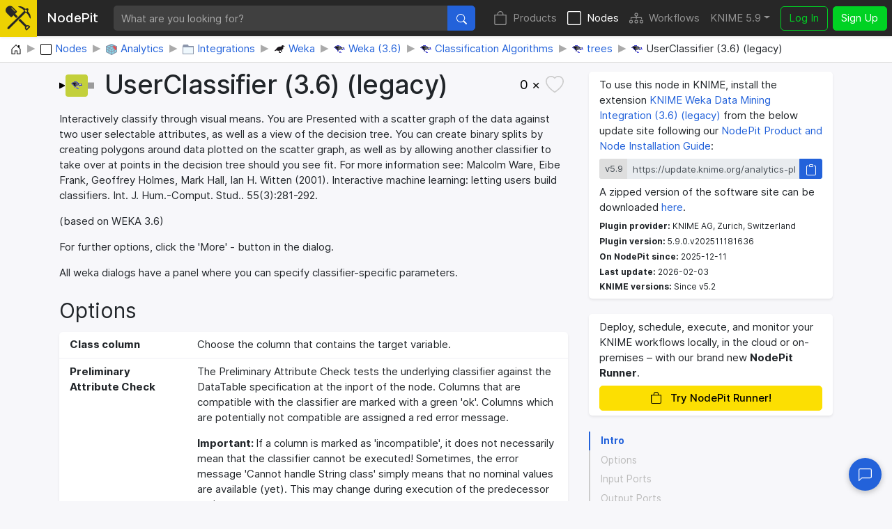

--- FILE ---
content_type: text/html; charset=utf-8
request_url: https://nodepit.com/node/org.knime.ext.weka366.classifier.WekaClassifierNodeFactory%23UserClassifier%20(3.6)%20(legacy)
body_size: 10769
content:
<!DOCTYPE html><html lang="en"><head><title>UserClassifier (3.6) (legacy) — NodePit</title><link rel="stylesheet" href="/main.e559aa5f8430b25df749.css"><meta name="viewport" content="width=device-width, initial-scale=1"><meta name="description" content="Interactively classify through visual means. You are Presented with a scatter graph of the data against two user selectable attributes, as well as a view of the decision tree. You can create binary splits by creating polygons around data plotted on the scatter graph, as well as by allowing another classifier to take over at points in the decision tree should you see fit.

For more information see:

Malcolm Ware, Eibe Frank, Geoffrey Holmes, Mark Hall, Ian H. Witten (2001). Interactive machine learning: letting users build classifiers. Int. J. Hum.-Comput. Stud.. 55(3):281-292."><meta name="keywords" content="node,UserClassifier (3.6) (legacy),Analytics,Integrations,Weka,Weka (3.6),Classification Algorithms,trees,KNIME WEKA nodes,KNIME AG, Zurich, Switzerland"><meta property="og:title" content="UserClassifier (3.6) (legacy) — NodePit"><meta property="og:description" content="Interactively classify through visual means. You are Presented with a scatter graph of the data against two user selectable attributes, as well as a view of the decision tree. You can create binary splits by creating polygons around data plotted on the scatter graph, as well as by allowing another classifier to take over at points in the decision tree should you see fit.

For more information see:

Malcolm Ware, Eibe Frank, Geoffrey Holmes, Mark Hall, Ian H. Witten (2001). Interactive machine learning: letting users build classifiers. Int. J. Hum.-Comput. Stud.. 55(3):281-292."><meta property="og:type" content="website"><meta property="og:url" content="https://nodepit.com/node/org.knime.ext.weka366.classifier.WekaClassifierNodeFactory%23UserClassifier%20(3.6)%20(legacy)"><meta property="og:image" content="https://nodepit.com/images/5.9/nodes/org.knime.ext.weka366.classifier.WekaClassifierNodeFactory%23UserClassifier%20(3.6)%20(legacy)/og-image.png"><meta property="og:site_name" content="NodePit"><meta name="twitter:card" content="summary"><meta name="twitter:site" content="@NodePit"><meta name="twitter:title" content="UserClassifier (3.6) (legacy) — NodePit"><meta name="twitter:description" content="Interactively classify through visual means. You are Presented with a scatter graph of the data against two user selectable attributes, as well as a view of the decision tree. You can create binary splits by creating polygons around data plotted on the scatter graph, as well as by allowing another classifier to take over at points in the decision tree should you see fit.

For more information see:

Malcolm Ware, Eibe Frank, Geoffrey Holmes, Mark Hall, Ian H. Witten (2001). Interactive machine learning: letting users build classifiers. Int. J. Hum.-Comput. Stud.. 55(3):281-292."><meta name="twitter:image" content="https://nodepit.com/images/5.9/nodes/org.knime.ext.weka366.classifier.WekaClassifierNodeFactory%23UserClassifier%20(3.6)%20(legacy)/og-image.png"><link rel="shortcut icon" href="/favicon.ico"><link rel="apple-touch-icon" sizes="192x192" href="/nodepit-touch-192.dfd8cc9dc97f0f89142f.png"><meta name="apple-mobile-web-app-capable" content="yes"><meta name="apple-mobile-web-app-status-bar-style" content="black"><link rel="manifest" href="/manifest.webmanifest"><meta name="theme-color" content="#fcdf02"><link rel="search" type="application/opensearchdescription+xml" href="/opensearch.xml" title="NodePit search"><link rel="alternate" type="application/rss+xml" title="Changelog: All Products" href="/product/feed.xml"><meta property="og:image:width" content="256"><meta property="og:image:height" content="256"></head><body data-spy="scroll" data-target="#section-nav" data-offset="150"><div id="wrapper"><nav class="navbar navbar-expand-lg navbar-dark fixed-top shadow-sm with-search" id="navbar"><a class="navbar-brand" href="/"><div class="logo" id="loading"><svg width="100%" height="100%" viewBox="0 0 250 245" version="1.1" xmlns="http://www.w3.org/2000/svg" xmlns:xlink="http://www.w3.org/1999/xlink" xml:space="preserve" style="fill-rule:evenodd;clip-rule:evenodd;stroke-linejoin:round;stroke-miterlimit:2;"><g><g><path d="M20.914,214.158l-0.007,-0.007l109.26,-108.464l53.392,-53.697l-1.834,-1.838c-0.614,-0.611 -0.92,-1.222 -0.92,-2.141c0,-0.916 0.306,-1.53 0.92,-2.141l0.916,-0.919c-22.338,-21.419 -54.162,-34.271 -54.468,-34.271c-1.224,-0.613 -1.836,-1.836 -1.836,-3.06c0,-1.224 0.916,-2.449 2.142,-2.754c12.545,-3.06 40.699,-1.53 68.85,25.704l1.53,-1.53c1.224,-1.225 3.06,-1.225 4.285,0l1.529,1.53l2.448,-2.448c2.448,-2.449 5.508,-3.672 8.874,-3.672c3.366,0 6.426,1.223 8.873,3.672c2.45,2.448 3.673,5.507 3.673,8.873c0,3.367 -1.223,6.428 -3.673,8.875l-2.447,2.447l1.53,1.53c0.612,0.614 0.917,1.224 0.917,2.141c0,0.918 -0.305,1.531 -0.917,2.143l-1.225,1.226c27.541,28.152 29.378,56.916 26.011,69.461c-0.305,1.224 -1.53,2.144 -2.754,2.144l-0.307,0c-1.223,0 -2.142,-0.615 -2.753,-1.839c0,-0.305 -12.851,-32.741 -34.884,-55.079l-1.225,1.224c-0.611,0.611 -1.528,0.919 -2.141,0.919c-0.612,0 -1.529,-0.308 -2.142,-0.919l-3.672,-3.366l-53.084,53.084l-14.104,13.827l-95.157,94.948l-0.035,-0.035c-4.296,4.296 -11.271,4.296 -15.567,0c-4.296,-4.295 -4.296,-11.271 0,-15.566l0.002,-0.002Zm180.095,-178.633l16.523,16.525l-12.853,12.851l-16.524,-16.524l12.854,-12.852Z"/><path d="M79.181,95.226l-14.826,14.626c-4.043,4.047 -10.644,4.047 -14.687,0l-37.027,-37.026c-32.384,-31.182 5.024,-85.904 46.244,-69.08c5.085,2.075 9.849,5.219 13.733,9.102l37.025,37.64c3.978,3.977 3.978,10.71 0,14.689l-14.746,14.546l26.657,26.515l-15.666,15.551l-26.707,-26.563Zm-16.462,-76.404c-1.224,-1.223 -3.061,-1.223 -4.285,0c-1.222,1.225 -1.222,3.06 0,4.283l33.048,33.356c0.614,0.613 1.53,0.918 2.144,0.918c0.61,0 1.528,-0.305 2.141,-0.918c1.224,-1.225 1.224,-3.06 0,-4.283l-33.048,-33.356Z" style="fill-rule:nonzero;"/><path d="M210.422,194.629c3.048,-1.343 6.367,-2.108 9.809,-2.108l0.613,0.007l0.611,0.021c6.091,0.278 11.708,2.643 16.101,7.034l5.356,5.356c2.347,2.347 2.347,6.154 0,8.502l-29.685,29.684c-1.128,1.128 -2.657,1.761 -4.251,1.761c-1.595,0 -3.124,-0.634 -4.251,-1.761c0,0 -5.354,-5.355 -5.353,-5.354c-4.69,-4.688 -7.065,-10.764 -7.065,-17.324c0,-3.698 0.754,-7.241 2.25,-10.467l-65.195,-64.843l6.319,-6.305l9.389,-9.204l65.352,65.001Zm9.809,9.916c-3.396,0 -6.523,1.511 -8.965,3.68l-3.395,3.399c-2.383,2.38 -3.54,5.488 -3.54,8.823c0,3.333 1.159,6.439 3.541,8.821l1.105,1.104l21.182,-21.182l-1.103,-1.104c-2.233,-2.232 -5.105,-3.392 -8.203,-3.528l-0.622,-0.013Z"/></g></g></svg>
<div class="spinner spinner-border text-dark" role="status"><span class="sr-only">Loading …</span></div></div><span class="label d-none d-lg-inline mr-sm-4">NodePit</span></a><form class="search-form mr-3" method="get" action="/"><div class="input-group"><input class="form-control form-control no-glow query" id="query" type="text" placeholder="What are you looking for?" name="q" value="" autocomplete="off" accesskey="s" required="required"/><div class="input-group-append"><button class="btn btn-primary" id="search-button" type="submit"><svg xmlns="http://www.w3.org/2000/svg" width="16" height="16" fill="currentColor" class="bi bi-search" viewBox="0 0 16 16">
  <path d="M11.742 10.344a6.5 6.5 0 1 0-1.397 1.398h-.001c.03.04.062.078.098.115l3.85 3.85a1 1 0 0 0 1.415-1.414l-3.85-3.85a1.007 1.007 0 0 0-.115-.1zM12 6.5a5.5 5.5 0 1 1-11 0 5.5 5.5 0 0 1 11 0z"/>
</svg></button></div></div></form><button class="navbar-toggler" id="navbar-button" type="button" data-toggle="collapse" data-target="#navbar-toggler" aria-controls="navbar-toggler" aria-expanded="false" aria-label="Toggle navigation"><span class="navbar-toggler-icon"></span></button><div class="collapse navbar-collapse" id="navbar-toggler"><ul class="navbar-nav ml-auto sections"><li class="nav-item"><a class="nav-link" href="/product" accesskey="p"><span class="icon"><svg xmlns="http://www.w3.org/2000/svg" width="16" height="16" fill="currentColor" class="bi bi-bag" viewBox="0 0 16 16">
  <path d="M8 1a2.5 2.5 0 0 1 2.5 2.5V4h-5v-.5A2.5 2.5 0 0 1 8 1zm3.5 3v-.5a3.5 3.5 0 1 0-7 0V4H1v10a2 2 0 0 0 2 2h10a2 2 0 0 0 2-2V4h-3.5zM2 5h12v9a1 1 0 0 1-1 1H3a1 1 0 0 1-1-1V5z"/>
</svg></span>Products</a></li><li class="nav-item active"><a class="nav-link" href="/category/" accesskey="n"><span class="icon"><svg xmlns="http://www.w3.org/2000/svg" width="16" height="16" fill="currentColor" class="bi bi-square" viewBox="0 0 16 16">
  <path d="M14 1a1 1 0 0 1 1 1v12a1 1 0 0 1-1 1H2a1 1 0 0 1-1-1V2a1 1 0 0 1 1-1h12zM2 0a2 2 0 0 0-2 2v12a2 2 0 0 0 2 2h12a2 2 0 0 0 2-2V2a2 2 0 0 0-2-2H2z"/>
</svg></span>Nodes</a></li><li class="nav-item"><a class="nav-link" href="/server/" accesskey="w"><span class="icon"><svg xmlns="http://www.w3.org/2000/svg" width="16" height="16" fill="currentColor" class="bi bi-diagram-3" viewBox="0 0 16 16">
  <path fill-rule="evenodd" d="M6 3.5A1.5 1.5 0 0 1 7.5 2h1A1.5 1.5 0 0 1 10 3.5v1A1.5 1.5 0 0 1 8.5 6v1H14a.5.5 0 0 1 .5.5v1a.5.5 0 0 1-1 0V8h-5v.5a.5.5 0 0 1-1 0V8h-5v.5a.5.5 0 0 1-1 0v-1A.5.5 0 0 1 2 7h5.5V6A1.5 1.5 0 0 1 6 4.5v-1zM8.5 5a.5.5 0 0 0 .5-.5v-1a.5.5 0 0 0-.5-.5h-1a.5.5 0 0 0-.5.5v1a.5.5 0 0 0 .5.5h1zM0 11.5A1.5 1.5 0 0 1 1.5 10h1A1.5 1.5 0 0 1 4 11.5v1A1.5 1.5 0 0 1 2.5 14h-1A1.5 1.5 0 0 1 0 12.5v-1zm1.5-.5a.5.5 0 0 0-.5.5v1a.5.5 0 0 0 .5.5h1a.5.5 0 0 0 .5-.5v-1a.5.5 0 0 0-.5-.5h-1zm4.5.5A1.5 1.5 0 0 1 7.5 10h1a1.5 1.5 0 0 1 1.5 1.5v1A1.5 1.5 0 0 1 8.5 14h-1A1.5 1.5 0 0 1 6 12.5v-1zm1.5-.5a.5.5 0 0 0-.5.5v1a.5.5 0 0 0 .5.5h1a.5.5 0 0 0 .5-.5v-1a.5.5 0 0 0-.5-.5h-1zm4.5.5a1.5 1.5 0 0 1 1.5-1.5h1a1.5 1.5 0 0 1 1.5 1.5v1a1.5 1.5 0 0 1-1.5 1.5h-1a1.5 1.5 0 0 1-1.5-1.5v-1zm1.5-.5a.5.5 0 0 0-.5.5v1a.5.5 0 0 0 .5.5h1a.5.5 0 0 0 .5-.5v-1a.5.5 0 0 0-.5-.5h-1z"/>
</svg></span>Workflows</a></li></ul><ul class="navbar-nav mr-sm-2 versions"><li class="nav-item dropdown" id="versions"><a class="nav-link dropdown-toggle" href="#" data-toggle="dropdown" aria-haspopup="true" aria-expanded="false" title="Select your KNIME version">KNIME 5.9</a><div class="dropdown-menu dropdown-menu-right" aria-labelledby="versions"><a class="dropdown-item disabled text-muted small">KNIME 5</a><a class="dropdown-item version d-flex justify-content-between align-items-center active" href="#" data-version="5.9">5.9</a><a class="dropdown-item version d-flex justify-content-between align-items-center" href="#" data-version="5.8">5.8<span class="badge badge-pill badge-notification">LTS</span></a><a class="dropdown-item version d-flex justify-content-between align-items-center" href="#" data-version="5.7">5.7</a><a class="dropdown-item version d-flex justify-content-between align-items-center" href="#" data-version="5.6">5.6</a><a class="dropdown-item version d-flex justify-content-between align-items-center" href="#" data-version="5.5">5.5<span class="badge badge-pill badge-notification">LTS</span></a><a class="dropdown-item version d-flex justify-content-between align-items-center" href="#" data-version="5.4">5.4</a><a class="dropdown-item version d-flex justify-content-between align-items-center" href="#" data-version="5.3">5.3</a><a class="dropdown-item version d-flex justify-content-between align-items-center" href="#" data-version="5.2">5.2</a><a class="dropdown-item version d-flex justify-content-between align-items-center" href="#" data-version="5.1">5.1</a><a class="dropdown-item version d-flex justify-content-between align-items-center" href="#" data-version="5.0">5.0</a><div class="dropdown-divider"></div><a class="dropdown-item disabled text-muted small">KNIME 4</a><a class="dropdown-item version d-flex justify-content-between align-items-center" href="#" data-version="4.7">4.7</a><a class="dropdown-item version d-flex justify-content-between align-items-center" href="#" data-version="4.6">4.6</a><a class="dropdown-item version d-flex justify-content-between align-items-center" href="#" data-version="4.5">4.5</a><a class="dropdown-item version d-flex justify-content-between align-items-center" href="#" data-version="4.4">4.4</a><a class="dropdown-item version d-flex justify-content-between align-items-center" href="#" data-version="4.3">4.3</a><a class="dropdown-item version d-flex justify-content-between align-items-center" href="#" data-version="4.2">4.2</a><a class="dropdown-item version d-flex justify-content-between align-items-center" href="#" data-version="4.1">4.1</a><a class="dropdown-item version d-flex justify-content-between align-items-center" href="#" data-version="4.0">4.0</a><div class="dropdown-divider"></div><a class="dropdown-item disabled text-muted small">KNIME 3</a><a class="dropdown-item version d-flex justify-content-between align-items-center" href="#" data-version="3.7">3.7</a><a class="dropdown-item version d-flex justify-content-between align-items-center" href="#" data-version="3.6">3.6</a><div class="dropdown-divider"></div><a class="dropdown-item disabled text-muted small">In Development</a><a class="dropdown-item version d-flex justify-content-between align-items-center" href="#" data-version="5.10">5.10<span class="badge badge-pill badge-notification">Nightly</span></a></div></li></ul><ul class="navbar-nav"><li class="nav-item login-buttons"><a class="btn btn-outline-success mr-2" href="/login">Log In</a><a class="btn btn-success" href="/signup">Sign Up</a></li></ul></div></nav><div id="top"></div><div class="path-crumb bg-white"><nav aria-label="breadcrumb"><ol class="breadcrumb" itemscope="itemscope" itemtype="https://schema.org/BreadcrumbList"><li class="breadcrumb-item" itemprop="itemListElement" itemscope="itemscope" itemtype="https://schema.org/ListItem"><a href="/" itemscope="itemscope" itemtype="https://schema.org/WebPage" itemprop="item" itemid="/"><img class="icon" itemprop="image" src="data:image/svg+xml,%3csvg xmlns='http://www.w3.org/2000/svg' width='16' height='16' fill='currentColor' class='bi bi-house-door' viewBox='0 0 16 16'%3e %3cpath d='M8.354 1.146a.5.5 0 0 0-.708 0l-6 6A.5.5 0 0 0 1.5 7.5v7a.5.5 0 0 0 .5.5h4.5a.5.5 0 0 0 .5-.5v-4h2v4a.5.5 0 0 0 .5.5H14a.5.5 0 0 0 .5-.5v-7a.5.5 0 0 0-.146-.354L13 5.793V2.5a.5.5 0 0 0-.5-.5h-1a.5.5 0 0 0-.5.5v1.293L8.354 1.146zM2.5 14V7.707l5.5-5.5 5.5 5.5V14H10v-4a.5.5 0 0 0-.5-.5h-3a.5.5 0 0 0-.5.5v4H2.5z'/%3e %3c/svg%3e" alt="Home"/><span class="label sr-only" itemprop="name">Home</span></a><meta itemprop="position" content="1"/></li><li class="breadcrumb-item" itemprop="itemListElement" itemscope="itemscope" itemtype="https://schema.org/ListItem"><a href="/category/" itemscope="itemscope" itemtype="https://schema.org/WebPage" itemprop="item" itemid="/category/"><img class="icon" itemprop="image" src="data:image/svg+xml,%3csvg xmlns='http://www.w3.org/2000/svg' width='16' height='16' fill='currentColor' class='bi bi-square' viewBox='0 0 16 16'%3e %3cpath d='M14 1a1 1 0 0 1 1 1v12a1 1 0 0 1-1 1H2a1 1 0 0 1-1-1V2a1 1 0 0 1 1-1h12zM2 0a2 2 0 0 0-2 2v12a2 2 0 0 0 2 2h12a2 2 0 0 0 2-2V2a2 2 0 0 0-2-2H2z'/%3e %3c/svg%3e" alt="Nodes"/><span class="label" itemprop="name">Nodes</span></a><meta itemprop="position" content="2"/></li><li class="breadcrumb-item" itemprop="itemListElement" itemscope="itemscope" itemtype="https://schema.org/ListItem"><a href="/category/analytics" itemscope="itemscope" itemtype="https://schema.org/WebPage" itemprop="item" itemid="/category/analytics"><img class="icon" itemprop="image" src="[data-uri]" alt="Analytics"/><span class="label" itemprop="name">Analytics</span></a><meta itemprop="position" content="3"/></li><li class="breadcrumb-item" itemprop="itemListElement" itemscope="itemscope" itemtype="https://schema.org/ListItem"><a href="/category/analytics/integrations" itemscope="itemscope" itemtype="https://schema.org/WebPage" itemprop="item" itemid="/category/analytics/integrations"><img class="icon" itemprop="image" src="[data-uri]" alt="Integrations"/><span class="label" itemprop="name">Integrations</span></a><meta itemprop="position" content="4"/></li><li class="breadcrumb-item" itemprop="itemListElement" itemscope="itemscope" itemtype="https://schema.org/ListItem"><a href="/category/analytics/integrations/weka" itemscope="itemscope" itemtype="https://schema.org/WebPage" itemprop="item" itemid="/category/analytics/integrations/weka"><img class="icon" itemprop="image" src="[data-uri]" alt="Weka"/><span class="label" itemprop="name">Weka</span></a><meta itemprop="position" content="5"/></li><li class="breadcrumb-item" itemprop="itemListElement" itemscope="itemscope" itemtype="https://schema.org/ListItem"><a href="/category/analytics/integrations/weka/weka3.6" itemscope="itemscope" itemtype="https://schema.org/WebPage" itemprop="item" itemid="/category/analytics/integrations/weka/weka3.6"><img class="icon" itemprop="image" src="[data-uri]" alt="Weka (3.6)"/><span class="label" itemprop="name">Weka (3.6)</span></a><meta itemprop="position" content="6"/></li><li class="breadcrumb-item" itemprop="itemListElement" itemscope="itemscope" itemtype="https://schema.org/ListItem"><a href="/category/analytics/integrations/weka/weka3.6/classifiers" itemscope="itemscope" itemtype="https://schema.org/WebPage" itemprop="item" itemid="/category/analytics/integrations/weka/weka3.6/classifiers"><img class="icon" itemprop="image" src="[data-uri]" alt="Classification Algorithms"/><span class="label" itemprop="name">Classification Algorithms</span></a><meta itemprop="position" content="7"/></li><li class="breadcrumb-item" itemprop="itemListElement" itemscope="itemscope" itemtype="https://schema.org/ListItem"><a href="/category/analytics/integrations/weka/weka3.6/classifiers/trees" itemscope="itemscope" itemtype="https://schema.org/WebPage" itemprop="item" itemid="/category/analytics/integrations/weka/weka3.6/classifiers/trees"><img class="icon" itemprop="image" src="[data-uri]" alt="trees"/><span class="label" itemprop="name">trees</span></a><meta itemprop="position" content="8"/></li><li class="breadcrumb-item" itemprop="itemListElement" itemscope="itemscope" itemtype="https://schema.org/ListItem"><span href="/node/org.knime.ext.weka366.classifier.WekaClassifierNodeFactory%23UserClassifier%20(3.6)%20(legacy)"><img class="icon" itemprop="image" src="[data-uri]" alt="UserClassifier (3.6) (legacy)"/><span class="label" itemprop="name">UserClassifier (3.6) (legacy)</span></span><meta itemprop="position" content="9"/></li></ol></nav></div><div class="container-fluid content with-breadcrumb wide"><div class="row"><div class="col-md-8 col-sm-12"><div class="details"><div class="alert alert-danger collapse" role="alert"><div class="msg"></div></div><div class="alert alert-info collapse" role="alert"><div class="msg"></div></div><div class="alert alert-success collapse" role="alert"><div class="msg"></div></div><div class="top"><a class="prevent-click" href="https://nodepit.com/node/org.knime.ext.weka366.classifier.WekaClassifierNodeFactory%23UserClassifier%20(3.6)%20(legacy)" draggable="true"><div class="node-image" style="width:50px;height:32px"><svg xmlns="http://www.w3.org/2000/svg" xmlns:xlink="http://www.w3.org/1999/xlink" width="100%" height="100%" viewBox="0 0 100 64" style="font-family: Helvetica Neue,Helvetica,Arial,sans-serif; font-size: 20px;">
<polygon points="1,24 16,32 1,40" fill="#000000" stroke="#000000" stroke-width="2" />
<rect x="83" y="24" width="16" height="16" fill="#9b9b9b" stroke="#9b9b9b" stroke-width="2" />
<path d="M26,0 h48 a8,8 0 0 1 8,8 v48 a8,8 0 0 1 -8,8 h-48 a8,8 0 0 1 -8,-8 v-48 a8,8 0 0 1 8,-8 z" fill="#C3D03B" />
<image xlink:href="[data-uri]" x="34" y="16" width="32px" height="32px" />
</svg></div></a><h1><span>UserClassifier (3.6) (legacy)</span></h1><button class="bookmark" id="bookmark" data-id="org.knime.ext.weka366.classifier.WekaClassifierNodeFactory#UserClassifier (3.6) (legacy)" data-type="node"><span class="wrap"><span class="count">0 ×</span><span class="fill"><svg xmlns="http://www.w3.org/2000/svg" width="16" height="16" fill="currentColor" class="bi bi-heart-fill" viewBox="0 0 16 16">
  <path fill-rule="evenodd" d="M8 1.314C12.438-3.248 23.534 4.735 8 15-7.534 4.736 3.562-3.248 8 1.314z"/>
</svg></span><span class="outline"><svg xmlns="http://www.w3.org/2000/svg" width="16" height="16" fill="currentColor" class="bi bi-heart" viewBox="0 0 16 16">
  <path d="m8 2.748-.717-.737C5.6.281 2.514.878 1.4 3.053c-.523 1.023-.641 2.5.314 4.385.92 1.815 2.834 3.989 6.286 6.357 3.452-2.368 5.365-4.542 6.286-6.357.955-1.886.838-3.362.314-4.385C13.486.878 10.4.28 8.717 2.01L8 2.748zM8 15C-7.333 4.868 3.279-3.04 7.824 1.143c.06.055.119.112.176.171a3.12 3.12 0 0 1 .176-.17C12.72-3.042 23.333 4.867 8 15z"/>
</svg></span></span></button></div><div class="intro"><p>Interactively classify through visual means. You are Presented with a scatter graph of the data against two user selectable attributes, as well as a view of the decision tree. You can create binary splits by creating polygons around data plotted on the scatter graph, as well as by allowing another classifier to take over at points in the decision tree should you see fit.

For more information see:

Malcolm Ware, Eibe Frank, Geoffrey Holmes, Mark Hall, Ian H. Witten (2001). Interactive machine learning: letting users build classifiers. Int. J. Hum.-Comput. Stud.. 55(3):281-292.</p><p>(based on WEKA 3.6)</p><p>For further options, click the 'More' - button in the dialog.</p><p>All weka dialogs have a panel where you can specify classifier-specific parameters.</p></div><h2 class="heading"><a class="anchor-target" id="options"></a><a class="anchor" href="#options"><svg xmlns="http://www.w3.org/2000/svg" width="16" height="16" fill="currentColor" class="bi bi-link-45deg" viewBox="0 0 16 16">
  <path d="M4.715 6.542 3.343 7.914a3 3 0 1 0 4.243 4.243l1.828-1.829A3 3 0 0 0 8.586 5.5L8 6.086a1.002 1.002 0 0 0-.154.199 2 2 0 0 1 .861 3.337L6.88 11.45a2 2 0 1 1-2.83-2.83l.793-.792a4.018 4.018 0 0 1-.128-1.287z"/>
  <path d="M6.586 4.672A3 3 0 0 0 7.414 9.5l.775-.776a2 2 0 0 1-.896-3.346L9.12 3.55a2 2 0 1 1 2.83 2.83l-.793.792c.112.42.155.855.128 1.287l1.372-1.372a3 3 0 1 0-4.243-4.243L6.586 4.672z"/>
</svg></a>Options</h2><dl class="row options"><dt class="col-sm-3">Class column
</dt><dd class="col-sm-9">Choose the column that contains the target variable.</dd><dt class="col-sm-3">Preliminary Attribute Check
</dt><dd class="col-sm-9"><p>The Preliminary Attribute Check tests the underlying classifier against the DataTable specification at the inport of the node. Columns that are compatible with the classifier are marked with a green 'ok'. Columns which are potentially not compatible are assigned a red error message.</p><p><b>Important: </b> If a column is marked as 'incompatible', it does not necessarily mean that the classifier cannot be executed! Sometimes, the error message 'Cannot handle String class' simply means that no nominal values are available (yet). This may change during execution of the predecessor nodes.</p><p>Capabilities: [Nominal attributes, Binary attributes, Unary attributes, Empty nominal attributes, Numeric attributes, Date attributes, String attributes, Relational attributes, Missing values, Nominal class, Binary class, Numeric class, Date class, Missing class values]
Dependencies: []
min # Instance: 0
</p></dd><dt class="col-sm-3">Classifier Options
</dt><dd class="col-sm-9"><p>D: 	If set, classifier is run in debug mode and
	may output additional info to the console</p></dd></dl><div class="row"><div class="col-6"><h2 class="heading"><a class="anchor-target" id="input-ports"></a><a class="anchor" href="#input-ports"><svg xmlns="http://www.w3.org/2000/svg" width="16" height="16" fill="currentColor" class="bi bi-link-45deg" viewBox="0 0 16 16">
  <path d="M4.715 6.542 3.343 7.914a3 3 0 1 0 4.243 4.243l1.828-1.829A3 3 0 0 0 8.586 5.5L8 6.086a1.002 1.002 0 0 0-.154.199 2 2 0 0 1 .861 3.337L6.88 11.45a2 2 0 1 1-2.83-2.83l.793-.792a4.018 4.018 0 0 1-.128-1.287z"/>
  <path d="M6.586 4.672A3 3 0 0 0 7.414 9.5l.775-.776a2 2 0 0 1-.896-3.346L9.12 3.55a2 2 0 1 1 2.83 2.83l-.793.792c.112.42.155.855.128 1.287l1.372-1.372a3 3 0 1 0-4.243-4.243L6.586 4.672z"/>
</svg></a>Input Ports</h2><dl class="row ports"><dt class="col-sm-2"><abbr title="Port 0: Training data"><a href="/port/org.knime.core.node.BufferedDataTable"><img src="data:image/svg+xml,%3csvg xmlns='http://www.w3.org/2000/svg' xmlns:xlink='http://www.w3.org/1999/xlink' width='12' height='12' viewBox='0 0 12 12'%3e%3cpolygon points='1%2c1 10%2c6 1%2c11' fill='black' stroke='black' stroke-width='2' /%3e%3c/svg%3e" alt="Icon"/></a></abbr></dt><dd class="col-sm-10">Training data</dd></dl></div><div class="col-6"><h2 class="heading"><a class="anchor-target" id="output-ports"></a><a class="anchor" href="#output-ports"><svg xmlns="http://www.w3.org/2000/svg" width="16" height="16" fill="currentColor" class="bi bi-link-45deg" viewBox="0 0 16 16">
  <path d="M4.715 6.542 3.343 7.914a3 3 0 1 0 4.243 4.243l1.828-1.829A3 3 0 0 0 8.586 5.5L8 6.086a1.002 1.002 0 0 0-.154.199 2 2 0 0 1 .861 3.337L6.88 11.45a2 2 0 1 1-2.83-2.83l.793-.792a4.018 4.018 0 0 1-.128-1.287z"/>
  <path d="M6.586 4.672A3 3 0 0 0 7.414 9.5l.775-.776a2 2 0 0 1-.896-3.346L9.12 3.55a2 2 0 1 1 2.83 2.83l-.793.792c.112.42.155.855.128 1.287l1.372-1.372a3 3 0 1 0-4.243-4.243L6.586 4.672z"/>
</svg></a>Output Ports</h2><dl class="row ports"><dt class="col-sm-2"><abbr title="Port 0: Trained classifier"><a href="/port/org.knime.ext.weka366.ports.WekaClassifierModelPortObject"><img src="data:image/svg+xml,%3csvg xmlns='http://www.w3.org/2000/svg' xmlns:xlink='http://www.w3.org/1999/xlink' width='12' height='12' viewBox='0 0 12 12'%3e%3crect x='1' y='1' width='10' height='10' fill='%239b9b9b' stroke='%239b9b9b' stroke-width='2' /%3e%3c/svg%3e" alt="Icon"/></a></abbr></dt><dd class="col-sm-10">Trained classifier</dd></dl></div></div><div class="row"><div class="col-6"><h2 class="heading"><a class="anchor-target" id="predecessors"></a><a class="anchor" href="#predecessors"><svg xmlns="http://www.w3.org/2000/svg" width="16" height="16" fill="currentColor" class="bi bi-link-45deg" viewBox="0 0 16 16">
  <path d="M4.715 6.542 3.343 7.914a3 3 0 1 0 4.243 4.243l1.828-1.829A3 3 0 0 0 8.586 5.5L8 6.086a1.002 1.002 0 0 0-.154.199 2 2 0 0 1 .861 3.337L6.88 11.45a2 2 0 1 1-2.83-2.83l.793-.792a4.018 4.018 0 0 1-.128-1.287z"/>
  <path d="M6.586 4.672A3 3 0 0 0 7.414 9.5l.775-.776a2 2 0 0 1-.896-3.346L9.12 3.55a2 2 0 1 1 2.83 2.83l-.793.792c.112.42.155.855.128 1.287l1.372-1.372a3 3 0 1 0-4.243-4.243L6.586 4.672z"/>
</svg></a>Popular Predecessors</h2><ul class="list-unstyled node-list nodes" id="list-predecessors"><li class="no-items">No recommendations found</li></ul></div><div class="col-6"><h2 class="heading"><a class="anchor-target" id="successors"></a><a class="anchor" href="#successors"><svg xmlns="http://www.w3.org/2000/svg" width="16" height="16" fill="currentColor" class="bi bi-link-45deg" viewBox="0 0 16 16">
  <path d="M4.715 6.542 3.343 7.914a3 3 0 1 0 4.243 4.243l1.828-1.829A3 3 0 0 0 8.586 5.5L8 6.086a1.002 1.002 0 0 0-.154.199 2 2 0 0 1 .861 3.337L6.88 11.45a2 2 0 1 1-2.83-2.83l.793-.792a4.018 4.018 0 0 1-.128-1.287z"/>
  <path d="M6.586 4.672A3 3 0 0 0 7.414 9.5l.775-.776a2 2 0 0 1-.896-3.346L9.12 3.55a2 2 0 1 1 2.83 2.83l-.793.792c.112.42.155.855.128 1.287l1.372-1.372a3 3 0 1 0-4.243-4.243L6.586 4.672z"/>
</svg></a>Popular Successors</h2><ul class="list-unstyled node-list nodes" id="list-successors"><li class="no-items">No recommendations found</li></ul></div></div><h2 class="heading"><a class="anchor-target" id="views"></a><a class="anchor" href="#views"><svg xmlns="http://www.w3.org/2000/svg" width="16" height="16" fill="currentColor" class="bi bi-link-45deg" viewBox="0 0 16 16">
  <path d="M4.715 6.542 3.343 7.914a3 3 0 1 0 4.243 4.243l1.828-1.829A3 3 0 0 0 8.586 5.5L8 6.086a1.002 1.002 0 0 0-.154.199 2 2 0 0 1 .861 3.337L6.88 11.45a2 2 0 1 1-2.83-2.83l.793-.792a4.018 4.018 0 0 1-.128-1.287z"/>
  <path d="M6.586 4.672A3 3 0 0 0 7.414 9.5l.775-.776a2 2 0 0 1-.896-3.346L9.12 3.55a2 2 0 1 1 2.83 2.83l-.793.792c.112.42.155.855.128 1.287l1.372-1.372a3 3 0 1 0-4.243-4.243L6.586 4.672z"/>
</svg></a>Views</h2><dl class="row views"><dt class="col-sm-3">Weka Node View</dt><dd class="col-sm-9">Each Weka node provides a summary view that provides information about the classification. If the test data contains a class column, an evaluation is generated.</dd></dl><h2 class="heading"><a class="anchor-target" id="workflows"></a><a class="anchor" href="#workflows"><svg xmlns="http://www.w3.org/2000/svg" width="16" height="16" fill="currentColor" class="bi bi-link-45deg" viewBox="0 0 16 16">
  <path d="M4.715 6.542 3.343 7.914a3 3 0 1 0 4.243 4.243l1.828-1.829A3 3 0 0 0 8.586 5.5L8 6.086a1.002 1.002 0 0 0-.154.199 2 2 0 0 1 .861 3.337L6.88 11.45a2 2 0 1 1-2.83-2.83l.793-.792a4.018 4.018 0 0 1-.128-1.287z"/>
  <path d="M6.586 4.672A3 3 0 0 0 7.414 9.5l.775-.776a2 2 0 0 1-.896-3.346L9.12 3.55a2 2 0 1 1 2.83 2.83l-.793.792c.112.42.155.855.128 1.287l1.372-1.372a3 3 0 1 0-4.243-4.243L6.586 4.672z"/>
</svg></a>Workflows</h2><ul class="workflows" id="used-workflows"><li class="no-items">No workflows found</li></ul><h2 class="heading"><a class="anchor-target" id="links"></a><a class="anchor" href="#links"><svg xmlns="http://www.w3.org/2000/svg" width="16" height="16" fill="currentColor" class="bi bi-link-45deg" viewBox="0 0 16 16">
  <path d="M4.715 6.542 3.343 7.914a3 3 0 1 0 4.243 4.243l1.828-1.829A3 3 0 0 0 8.586 5.5L8 6.086a1.002 1.002 0 0 0-.154.199 2 2 0 0 1 .861 3.337L6.88 11.45a2 2 0 1 1-2.83-2.83l.793-.792a4.018 4.018 0 0 1-.128-1.287z"/>
  <path d="M6.586 4.672A3 3 0 0 0 7.414 9.5l.775-.776a2 2 0 0 1-.896-3.346L9.12 3.55a2 2 0 1 1 2.83 2.83l-.793.792c.112.42.155.855.128 1.287l1.372-1.372a3 3 0 1 0-4.243-4.243L6.586 4.672z"/>
</svg></a>Links</h2><ul class="links" id="link-list"><li class="no-items">No links available</li></ul><h2 class="heading"><a class="anchor-target" id="developers"></a><a class="anchor" href="#developers"><svg xmlns="http://www.w3.org/2000/svg" width="16" height="16" fill="currentColor" class="bi bi-link-45deg" viewBox="0 0 16 16">
  <path d="M4.715 6.542 3.343 7.914a3 3 0 1 0 4.243 4.243l1.828-1.829A3 3 0 0 0 8.586 5.5L8 6.086a1.002 1.002 0 0 0-.154.199 2 2 0 0 1 .861 3.337L6.88 11.45a2 2 0 1 1-2.83-2.83l.793-.792a4.018 4.018 0 0 1-.128-1.287z"/>
  <path d="M6.586 4.672A3 3 0 0 0 7.414 9.5l.775-.776a2 2 0 0 1-.896-3.346L9.12 3.55a2 2 0 1 1 2.83 2.83l-.793.792c.112.42.155.855.128 1.287l1.372-1.372a3 3 0 1 0-4.243-4.243L6.586 4.672z"/>
</svg></a>Developers</h2><div class="developers" id="devInfo"><p>You want to see the source code for this node? Click the following button and we’ll use our super-powers to find it for you.</p><div class="button"><button class="btn btn-primary" id="showDevInfo" type="button" data-id="org.knime.ext.weka366.classifier.WekaClassifierNodeFactory#UserClassifier (3.6) (legacy)"><svg xmlns="http://www.w3.org/2000/svg" width="16" height="16" fill="currentColor" class="bi bi-github" viewBox="0 0 16 16">
  <path d="M8 0C3.58 0 0 3.58 0 8c0 3.54 2.29 6.53 5.47 7.59.4.07.55-.17.55-.38 0-.19-.01-.82-.01-1.49-2.01.37-2.53-.49-2.69-.94-.09-.23-.48-.94-.82-1.13-.28-.15-.68-.52-.01-.53.63-.01 1.08.58 1.23.82.72 1.21 1.87.87 2.33.66.07-.52.28-.87.51-1.07-1.78-.2-3.64-.89-3.64-3.95 0-.87.31-1.59.82-2.15-.08-.2-.36-1.02.08-2.12 0 0 .67-.21 2.2.82.64-.18 1.32-.27 2-.27.68 0 1.36.09 2 .27 1.53-1.04 2.2-.82 2.2-.82.44 1.1.16 1.92.08 2.12.51.56.82 1.27.82 2.15 0 3.07-1.87 3.75-3.65 3.95.29.25.54.73.54 1.48 0 1.07-.01 1.93-.01 2.2 0 .21.15.46.55.38A8.012 8.012 0 0 0 16 8c0-4.42-3.58-8-8-8z"/>
</svg> Find Source</button></div></div></div></div><div class="sidebar col-md-4 col-sm-12"><div class="d-block d-md-none"><h2 class="heading"><a class="anchor-target" id="installation"></a><a class="anchor" href="#installation"><svg xmlns="http://www.w3.org/2000/svg" width="16" height="16" fill="currentColor" class="bi bi-link-45deg" viewBox="0 0 16 16">
  <path d="M4.715 6.542 3.343 7.914a3 3 0 1 0 4.243 4.243l1.828-1.829A3 3 0 0 0 8.586 5.5L8 6.086a1.002 1.002 0 0 0-.154.199 2 2 0 0 1 .861 3.337L6.88 11.45a2 2 0 1 1-2.83-2.83l.793-.792a4.018 4.018 0 0 1-.128-1.287z"/>
  <path d="M6.586 4.672A3 3 0 0 0 7.414 9.5l.775-.776a2 2 0 0 1-.896-3.346L9.12 3.55a2 2 0 1 1 2.83 2.83l-.793.792c.112.42.155.855.128 1.287l1.372-1.372a3 3 0 1 0-4.243-4.243L6.586 4.672z"/>
</svg></a>Installation</h2></div><div class="install"><div class="body"><p>To use this node in KNIME, install the
extension
<a href="/iu/org.knime.features.ext.weka_3.6.feature.group">KNIME Weka Data Mining Integration (3.6) (legacy)</a>
from the below update site
following our
<a href="/node-installation-guide">NodePit Product and Node Installation Guide</a>:</p><div class="input-group input-group-sm update-site"><div class="input-group-prepend"><div class="input-group-text">v5.9</div></div><input class="form-control url" type="text" value="https://update.knime.org/analytics-platform/5.9" readonly="readonly"/><div class="input-group-append"><button class="btn btn-primary copy-url" type="button"><svg xmlns="http://www.w3.org/2000/svg" width="16" height="16" fill="currentColor" class="bi bi-clipboard" viewBox="0 0 16 16">
  <path d="M4 1.5H3a2 2 0 0 0-2 2V14a2 2 0 0 0 2 2h10a2 2 0 0 0 2-2V3.5a2 2 0 0 0-2-2h-1v1h1a1 1 0 0 1 1 1V14a1 1 0 0 1-1 1H3a1 1 0 0 1-1-1V3.5a1 1 0 0 1 1-1h1v-1z"/>
  <path d="M9.5 1a.5.5 0 0 1 .5.5v1a.5.5 0 0 1-.5.5h-3a.5.5 0 0 1-.5-.5v-1a.5.5 0 0 1 .5-.5h3zm-3-1A1.5 1.5 0 0 0 5 1.5v1A1.5 1.5 0 0 0 6.5 4h3A1.5 1.5 0 0 0 11 2.5v-1A1.5 1.5 0 0 0 9.5 0h-3z"/>
</svg></button></div></div><p>A zipped version of the software site can be downloaded
<a href="https://update.knime.org/analytics-platform/UpdateSite_latest59.zip" data-track-download="data-track-download">here</a>.</p><div class="facts"><div><strong>Plugin provider:</strong> KNIME AG, Zurich, Switzerland</div><div><strong>Plugin version:</strong> 5.9.0.v202511181636</div><div><strong>On NodePit since:</strong> 2025-12-11</div><div><strong>Last update:</strong> 2026-02-03</div><div><strong>KNIME versions: </strong> Since v5.2</div></div></div></div><div class="install d-none d-md-block"><div class="body"><p>Deploy, schedule, execute, and monitor your KNIME workflows locally, in the cloud
or on-premises – with our brand new <strong>NodePit Runner</strong>.</p><a class="btn btn-primary btn-block cta-button" href="/product/runner" data-track-click="nodepit-runner-cta"><svg xmlns="http://www.w3.org/2000/svg" width="16" height="16" fill="currentColor" class="bi bi-bag" viewBox="0 0 16 16">
  <path d="M8 1a2.5 2.5 0 0 1 2.5 2.5V4h-5v-.5A2.5 2.5 0 0 1 8 1zm3.5 3v-.5a3.5 3.5 0 1 0-7 0V4H1v10a2 2 0 0 0 2 2h10a2 2 0 0 0 2-2V4h-3.5zM2 5h12v9a1 1 0 0 1-1 1H3a1 1 0 0 1-1-1V5z"/>
</svg><span class="ml-1">Try NodePit Runner!</span></a></div></div><nav class="section-nav" id="section-nav"><a class="nav-link" href="#top">Intro</a><a class="nav-link" href="#options">Options</a><a class="nav-link" href="#input-ports">Input Ports</a><a class="nav-link" href="#output-ports">Output Ports</a><a class="nav-link" href="#predecessors">Popular Predecessors</a><a class="nav-link" href="#successors">Popular Successors</a><a class="nav-link" href="#views">Views</a><a class="nav-link" href="#workflows">Workflows</a><a class="nav-link" href="#links">Links</a><a class="nav-link" href="#developers">Developers</a></nav></div></div></div><a id="feedback-button" href="/feedback?url=https://nodepit.com/node/org.knime.ext.weka366.classifier.WekaClassifierNodeFactory%23UserClassifier%20(3.6)%20(legacy)" rel="nofollow"><svg xmlns="http://www.w3.org/2000/svg" width="16" height="16" fill="currentColor" class="bi bi-chat-left" viewBox="0 0 16 16">
  <path d="M14 1a1 1 0 0 1 1 1v8a1 1 0 0 1-1 1H4.414A2 2 0 0 0 3 11.586l-2 2V2a1 1 0 0 1 1-1h12zM2 0a2 2 0 0 0-2 2v12.793a.5.5 0 0 0 .854.353l2.853-2.853A1 1 0 0 1 4.414 12H14a2 2 0 0 0 2-2V2a2 2 0 0 0-2-2H2z"/>
</svg></a><footer><div class="container-fluid"><div class="row"><div class="col-md-6"><div class="text-muted small"><p><b>NodePit</b> is the world’s first and most comprehensive search engine that allows you
to easily search, find and install KNIME nodes and workflows. Explore the KNIME community’s
variety.</p><p><a href="/de/imprint">Impressum</a> / <a href="/en/imprint">Imprint</a><br />
<a href="/de/privacy">Datenschutzerklärung</a> / <a href="/en/privacy">Privacy Policy</a></p></div></div><div class="col-md-6"><div class="text-muted small clearfix"><p><b>Thank you</b> to the following supporters — without them, NodePit would not be possible!</p><div><div class="sponsor"><a href="https://www.cloudandheat.com" target="_blank" rel="noreferrer" title="Cloud&amp;Heat"><img src="/cloudandheat-new-rotated-opt.585d8f087d90225d4a82.svg" alt=""></a></div><div class="sponsor"><a href="https://seleniumnodes.com" target="_blank" rel="noreferrer" title="Selenium Nodes"><img src="/selenium-nodes-horizontal-black-300x100.9cc1659dd5af53ddf551.svg" alt=""></a></div></div></div><div class="text-muted small"><strong>Legal info:</strong> The KNIME® trademark is registered in the United States and Germany by the<a href="https://www.knime.com/trademark-information" target="_blank" rel="noreferrer nofollow"> KNIME GmbH</a>. NodePit is not affiliated with KNIME®.</div></div></div></div></footer></div><script id="ackee-config" type="application/json">{"server":"https://ackee.nodepit.com","domainId":"e95ea213-4382-4c2e-b4cf-f327f29d611b","events":{"click":"41bd319b-8ca5-4dd2-9da6-6d819d103033","select-suggestion":"43a45e5e-890d-49d2-8a9a-4e60479cd8d3","paginate":"87a8da78-50e3-412e-933c-a407752ae832","switch-version":"bd8e0068-daea-40e0-babe-9c58465bdcab"}}</script><script src="/main.e559aa5f8430b25df749.js"></script></body></html>